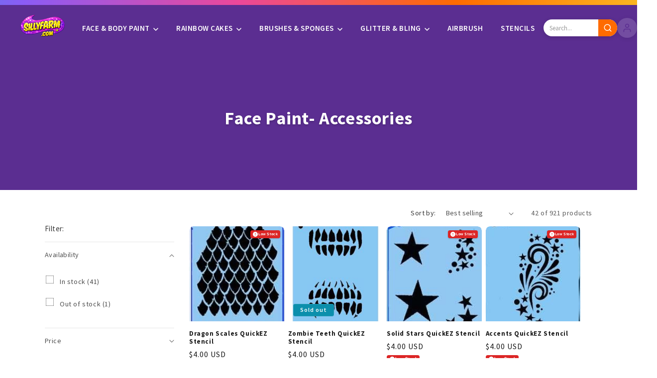

--- FILE ---
content_type: text/javascript
request_url: https://sillyfarm.com/cdn/shop/t/58/assets/sf-interactions.js?v=31721485439077219911768598863
body_size: 339
content:
(function(){"use strict";const RAINBOW_COLORS=["#FF4D6A","#FF8C42","#FFD93D","#6BCB77","#4D96FF","#5B2E91","#FF69B4"];function createConfetti(x,y){const container=document.createElement("div");container.className="sf-confetti",container.style.left=x+"px",container.style.top=y+"px",document.body.appendChild(container);for(let i=0;i<20;i++){const piece=document.createElement("div");piece.className="sf-confetti-piece",piece.style.backgroundColor=RAINBOW_COLORS[Math.floor(Math.random()*RAINBOW_COLORS.length)],piece.style.left=(Math.random()-.5)*100+"px",piece.style.top=(Math.random()-.5)*100+"px",piece.style.animationDelay=Math.random()*.3+"s",piece.style.transform=`rotate(${Math.random()*360}deg)`,container.appendChild(piece)}setTimeout(()=>{container.remove()},1500)}function initAddToCartConfetti(){document.addEventListener("click",function(e){const addToCartButton=e.target.closest('.quick-add__submit, .product-form__submit, [name="add"]');if(addToCartButton){const rect=addToCartButton.getBoundingClientRect(),x=rect.left+rect.width/2,y=rect.top+rect.height/2;setTimeout(()=>{createConfetti(x,y)},100)}})}function initScrollAnimations(){const animatedElements=document.querySelectorAll(".sf-color-swatch, .card-wrapper, .sf-divider-dots span");if(!animatedElements.length)return;const observer=new IntersectionObserver(entries=>{entries.forEach((entry,index)=>{entry.isIntersecting&&(setTimeout(()=>{entry.target.classList.add("sf-animate-in")},index*50),observer.unobserve(entry.target))})},{threshold:.1,rootMargin:"0px 0px -50px 0px"});animatedElements.forEach(el=>{el.classList.add("sf-animate-ready"),observer.observe(el)})}function initSaleBadgeSparkle(){document.querySelectorAll(".badge--sale, .sf-sale-badge").forEach(badge=>{badge.addEventListener("mouseenter",function(){this.classList.add("sf-sparkle-active")}),badge.addEventListener("mouseleave",function(){this.classList.remove("sf-sparkle-active")})})}function initFeaturedPulse(){document.querySelectorAll('[data-rainbow-badge="true"] .card').forEach(card=>{card.classList.add("sf-rainbow-pulse")})}function initCartBounce(){const cartCount=document.querySelector(".cart-count-bubble");if(!cartCount)return;new MutationObserver(()=>{cartCount.classList.add("sf-bounce"),setTimeout(()=>{cartCount.classList.remove("sf-bounce")},500)}).observe(cartCount,{childList:!0,characterData:!0,subtree:!0})}function init(){document.readyState==="loading"?document.addEventListener("DOMContentLoaded",setup):setup()}function setup(){initAddToCartConfetti(),initScrollAnimations(),initSaleBadgeSparkle(),initFeaturedPulse(),initCartBounce(),console.log("\u{1F308} Silly Farm Lisa Frank interactions loaded!")}init()})();
//# sourceMappingURL=/cdn/shop/t/58/assets/sf-interactions.js.map?v=31721485439077219911768598863
